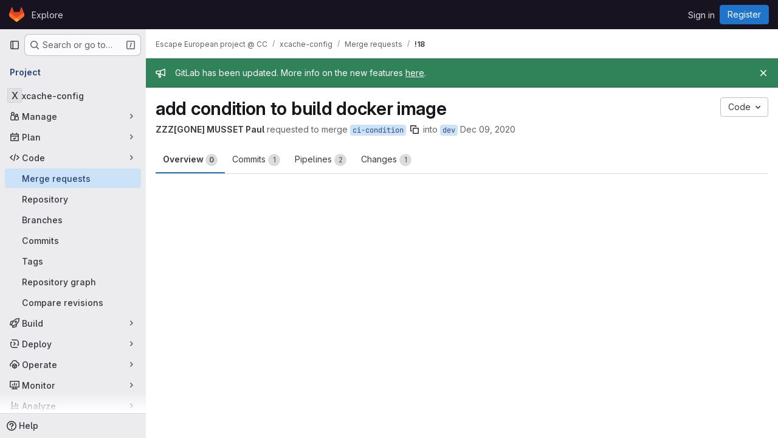

--- FILE ---
content_type: text/css; charset=utf-8
request_url: https://gitlab.in2p3.fr/assets/page_bundles/merge_requests-6fa86a6d9868c2c9ccb7adba4e3b7dd4f034efd027a240dd3b8606b6c4c1780b.css
body_size: 3971
content:
.diff-comment-avatar-holders{position:absolute;margin-left:-16px;z-index:100;width:1.26rem;height:1.26rem}.diff-comment-avatar-holders:hover .diff-comment-avatar:nth-child(1),.diff-comment-avatar-holders:hover .diff-comments-more-count:nth-child(1){transform:translateX(0px)}.diff-comment-avatar-holders:hover .diff-comment-avatar:nth-child(1):hover,.diff-comment-avatar-holders:hover .diff-comments-more-count:nth-child(1):hover{transform:translateX(0px)}.diff-comment-avatar-holders:hover .diff-comment-avatar:nth-child(2),.diff-comment-avatar-holders:hover .diff-comments-more-count:nth-child(2){transform:translateX(14px)}.diff-comment-avatar-holders:hover .diff-comment-avatar:nth-child(2):hover,.diff-comment-avatar-holders:hover .diff-comments-more-count:nth-child(2):hover{transform:translateX(14px)}.diff-comment-avatar-holders:hover .diff-comment-avatar:nth-child(3),.diff-comment-avatar-holders:hover .diff-comments-more-count:nth-child(3){transform:translateX(28px)}.diff-comment-avatar-holders:hover .diff-comment-avatar:nth-child(3):hover,.diff-comment-avatar-holders:hover .diff-comments-more-count:nth-child(3):hover{transform:translateX(28px)}.diff-comment-avatar-holders:hover .diff-comment-avatar:nth-child(4),.diff-comment-avatar-holders:hover .diff-comments-more-count:nth-child(4){transform:translateX(43.5px)}.diff-comment-avatar-holders:hover .diff-comment-avatar:nth-child(4):hover,.diff-comment-avatar-holders:hover .diff-comments-more-count:nth-child(4):hover{transform:translateX(43.5px)}.diff-comment-avatar-holders:hover .diff-comments-more-count{padding-left:2px;padding-right:2px}.diff-comment-avatar,.diff-comments-more-count{position:absolute;left:-2px;top:-2px;margin-right:0;border-color:var(--white, #fff);cursor:pointer;transition:all .1s ease-out}.diff-comment-avatar:nth-child(1),.diff-comments-more-count:nth-child(1){z-index:3}.diff-comment-avatar:nth-child(2),.diff-comments-more-count:nth-child(2){z-index:2}.diff-comment-avatar:nth-child(3),.diff-comments-more-count:nth-child(3){z-index:1}.diff-comment-avatar:nth-child(4),.diff-comments-more-count:nth-child(4){z-index:0}.diff-comment-avatar .avatar,.diff-comments-more-count .avatar{width:1.26rem;height:1.26rem}.diff-comments-more-count{padding-left:0;padding-right:0;overflow:hidden}.diff-file-changes{max-width:560px;width:100%;z-index:150;min-height:40px;max-height:312px;overflow-y:auto;margin-bottom:0}@container panel (width >= 576px){:where(html.with-gl-container-queries) .diff-file-changes{left:16px}}@media(width >= 576px){:where(html:not(.with-gl-container-queries)) .diff-file-changes{left:16px}}.diff-file-changes .dropdown-input .dropdown-input-search{pointer-events:all}.diff-file-changes .diff-changed-file{display:flex;padding-top:8px;padding-bottom:8px;min-width:0}.diff-file-changes .diff-file-changed-icon{margin-top:2px}.diff-file-changes .diff-changed-file-content{display:flex;flex-direction:column;min-width:0}.diff-file-changes .diff-changed-file-name,.diff-file-changes .diff-changed-blank-file-name{overflow:hidden;text-overflow:ellipsis;white-space:nowrap}.diff-file-changes .diff-changed-blank-file-name{color:var(--gray-400, #89888d);font-style:italic}.diff-file-changes .diff-changed-file-path{color:var(--gray-400, #89888d)}.diff-file-changes .diff-changed-stats{margin-left:auto;white-space:nowrap}.diff-files-holder{flex:1;min-width:0;z-index:203}.diff-files-holder .vue-recycle-scroller__item-wrapper{overflow:visible}.diff-files-holder .diff-file-is-active{outline:1px solid var(--gl-focus-ring-outer-color);outline-offset:2px}.diff-grid .diff-td{min-width:0}.diff-grid .diff-grid-row{display:grid;grid-template-columns:1fr 1fr}.diff-grid .diff-grid-left,.diff-grid .diff-grid-right{display:grid;grid-template-columns:50px 8px 0 1fr}.diff-grid .diff-grid-2-col{grid-template-columns:100px 1fr !important}.diff-grid .diff-grid-2-col.parallel{grid-template-columns:50px 1fr !important}.diff-grid .diff-grid-comments{display:grid;grid-template-columns:1fr 1fr}.diff-grid .diff-grid-comments.diff-grid-comments-full-width{grid-template-columns:1fr}.diff-grid .diff-grid-comments.diff-grid-comments-full-width .diff-td{border-right:0;border-bottom:0}.diff-grid .diff-grid-drafts{display:grid;grid-template-columns:1fr 1fr}.diff-grid .diff-grid-drafts .content+.content{border-top-style:solid;border-top-color:var(--gl-border-color-default);border-top-width:1px}.diff-grid .diff-grid-drafts .notes-content{border:0}.diff-grid.inline-diff-view .diff-grid-comments{display:grid;grid-template-columns:1fr}.diff-grid.inline-diff-view .diff-grid-drafts{display:grid;grid-template-columns:1fr}.diff-grid.inline-diff-view .diff-grid-row{grid-template-columns:1fr}.diff-grid.inline-diff-view .diff-grid-left,.diff-grid.inline-diff-view .diff-grid-right{grid-template-columns:50px 50px 8px 0 1fr}.diff-line-expand-button:hover,.diff-line-expand-button:focus{background-color:var(--gray-200, #bfbfc3)}.diff-table.code .diff-tr.line_holder .diff-td.line_content.parallel{width:unset}.diff-tr .timeline-discussion-body{padding:0 0 4px 32px}.diff-tr .timeline-entry img.avatar{margin-top:-2px;margin-right:8px}.discussion-collapsible{border:0 !important;margin:0}.discussion-collapsible .timeline-icon{padding-top:2px}@container panel (width >= 768px){:where(html.with-gl-container-queries) .diffs.tab-pane .files{min-height:calc(100vh - (calc(calc(var(--header-height) + calc(var(--system-header-height) + var(--performance-bar-height))) + var(--top-bar-height)) + 4.5rem + 11px + 56px))}}@media(width >= 768px){:where(html:not(.with-gl-container-queries)) .diffs.tab-pane .files{min-height:calc(100vh - (calc(calc(var(--header-height) + calc(var(--system-header-height) + var(--performance-bar-height))) + var(--top-bar-height)) + 4.5rem + 11px + 56px))}}.diff-tree-list{--file-row-height: 32px;--file-tree-min-height: 300px;--file-tree-bottom-padding: 16px;position:sticky;top:calc(calc(calc(var(--header-height) + calc(var(--system-header-height) + var(--performance-bar-height))) + var(--top-bar-height)) + 4.5rem + 11px);height:100%;min-height:var(--file-tree-min-height)}.diff-tree-list .drag-handle{bottom:16px}.diff-tree-list-floating{z-index:9}.diff-tree-list-floating-wrapper{position:relative;height:100%}.diff-tree-list-floating .diff-tree-list-floating-wrapper{position:fixed;background-color:var(--gl-background-color-default);box-shadow:.75rem 0 var(--gl-background-color-default)}.diff-tree-list-resizer{right:calc((.75rem + 2px)*-1) !important}.diff-tree-list-resizer::before{content:"";position:absolute;top:0;bottom:0;left:-4px;right:-4px}.tree-list-holder{height:100%}.tree-list-holder .file-row{width:calc(100% - 0.125rem*2);margin:0 0 0 .125rem;border:0;min-width:0;background:rgba(0,0,0,0)}.tree-list-gutter{height:.5rem}.file-row-header{display:flex;align-items:center;height:var(--file-row-height)}@container panel (width < 992px){:where(html.with-gl-container-queries) .diffs .files .diff-tree-list{--tree-list-max-height: calc(var(--file-row-height) * 8);position:relative;min-height:0;height:auto;top:0 !important;width:100% !important;z-index:1;margin-bottom:.5rem}:where(html.with-gl-container-queries) .diffs .files .tree-list-holder{padding-right:0}}@media(width < 992px){:where(html:not(.with-gl-container-queries)) .diffs .files .diff-tree-list{--tree-list-max-height: calc(var(--file-row-height) * 8);position:relative;min-height:0;height:auto;top:0 !important;width:100% !important;z-index:1;margin-bottom:.5rem}:where(html:not(.with-gl-container-queries)) .diffs .files .tree-list-holder{padding-right:0}}.ci-widget-container{align-items:center;justify-content:space-between;flex:1;flex-direction:row}@container panel (width < 768px){:where(html.with-gl-container-queries) .ci-widget-container{align-items:initial;flex-direction:column}}@media(width < 768px){:where(html:not(.with-gl-container-queries)) .ci-widget-container{align-items:initial;flex-direction:column}}.ci-widget-container .coverage{font-size:12px;color:var(--gl-text-color-subtle);line-height:initial}.deploy-body{display:flex;align-items:center;flex-wrap:wrap;justify-content:space-between}.deploy-body>*:not(:last-child){margin-right:.3em}.deploy-body svg{vertical-align:text-top}.deploy-body .deployment-info{white-space:nowrap;display:grid;grid-template-columns:max-content minmax(0, max-content) max-content;grid-gap:.25rem}.deploy-body .dropdown-menu{width:400px}.deploy-heading,.merge-train-position-indicator{padding:8px 16px}.deploy-heading .media-body,.merge-train-position-indicator .media-body{min-width:0;font-size:.75rem;margin-left:32px}.deploy-heading:not(:last-child),.merge-train-position-indicator:not(:last-child){border-bottom-style:solid;border-bottom-color:var(--gl-border-color-default);border-bottom-width:1px;border-bottom-color:var(--gl-border-color-section)}.diff-file-row{transition:color .2s ease-in-out}.diff-file-row.is-active{background-color:var(--gl-background-color-strong)}.diff-file-row.is-loading{color:var(--gl-text-color-disabled)}.mr-info-list{clear:left;position:relative;padding-top:4px}.mr-info-list p{margin:0;position:relative;padding:4px 0}.mr-info-list p:last-child{padding-bottom:0}.mr-info-list.mr-memory-usage p{float:left}.mr-info-list.mr-memory-usage .memory-graph-container{float:left;margin-left:5px}.mr-memory-usage{width:100%}.mr-memory-usage p.usage-info-loading .usage-info-load-spinner{margin-right:10px;font-size:16px}.mr-ready-to-merge-loader{max-width:418px}.mr-ready-to-merge-loader>svg{vertical-align:middle}.mr-section-container{border-style:solid;border-color:var(--gl-border-color-default);border-radius:var(--gl-border-radius-lg);border-width:1px;border-color:var(--gl-border-color-section);background-color:var(--gl-background-color-section)}.mr-section-container:not(:first-child){margin-top:var(--gl-spacing-scale-5)}.mr-section-container:empty,.mr-section-container:has(.reports-widgets-container:empty){display:none}.mr-section-container .gl-skeleton-loader{display:block}.mr-section-container>.mr-widget-section:first-child,.mr-section-container>.mr-widget-section .widget-merge-status{border-top-left-radius:calc(0.5rem - 1px);border-top-right-radius:calc(0.5rem - 1px)}.mr-section-container>.mr-widget-section>:last-child,.mr-section-container>.mr-widget-section .deploy-heading:last-child{border-bottom-left-radius:calc(0.5rem - 1px);border-bottom-right-radius:calc(0.5rem - 1px)}.mr-section-container>.mr-widget-border-top:first-of-type{border-top:0}.mr-state-widget{color:var(--gl-text-color-default)}.mr-state-widget .commit-message-edit{border-radius:.25rem}.mr-state-widget .commits-list>li{padding:16px}@container panel (width >= 768px){:where(html.with-gl-container-queries) .mr-state-widget .commits-list>li{margin-left:2rem}}@media(width >= 768px){:where(html:not(.with-gl-container-queries)) .mr-state-widget .commits-list>li{margin-left:2rem}}@container panel (width >= 768px){:where(html.with-gl-container-queries) .mr-state-widget .mr-commit-dropdown .dropdown-menu{width:150%}}@media(width >= 768px){:where(html:not(.with-gl-container-queries)) .mr-state-widget .mr-commit-dropdown .dropdown-menu{width:150%}}.mr-state-widget .mr-report{padding:0}.mr-state-widget form{margin-bottom:0}.mr-state-widget form .clearfix{margin-bottom:0}.mr-state-widget .btn{font-size:.875rem}.mr-state-widget .ci-widget{color:var(--gl-text-color-default);display:flex;align-items:center;justify-content:space-between}@container panel (width < 576px){:where(html.with-gl-container-queries) .mr-state-widget .ci-widget{flex-wrap:wrap}}@media(width < 576px){:where(html:not(.with-gl-container-queries)) .mr-state-widget .ci-widget{flex-wrap:wrap}}.mr-state-widget .ci-widget .ci-widget-content{display:flex;align-items:center;flex:1}.mr-state-widget .mr-widget-icon{font-size:22px}.mr-state-widget .normal{flex:1;flex-basis:auto}.mr-state-widget .capitalize{text-transform:capitalize}.mr-state-widget .mr-pipeline-title{flex-grow:999;padding-top:5px}.mr-state-widget .label-branch{font-family:var(--default-mono-font, "GitLab Mono"), "JetBrains Mono", "Menlo", "DejaVu Sans Mono", "Liberation Mono", "Consolas", "Ubuntu Mono", "Courier New", "andale mono", "lucida console", monospace;font-variant-ligatures:none;overflow:hidden;word-break:break-all}.mr-state-widget .label-branch.label-truncate>a,.mr-state-widget .label-branch.label-truncate>span{display:inline-block;max-width:12.5em;margin-bottom:-0.3125rem;white-space:nowrap;text-overflow:ellipsis;overflow:hidden}.mr-state-widget .mr-widget-body::after{display:block;clear:both;content:""}.mr-state-widget .mr-widget-body .approve-btn{margin-right:5px}.mr-state-widget .mr-widget-body h4{float:left;font-weight:600;font-size:14px;line-height:inherit;margin-top:0;margin-bottom:0}.mr-state-widget .mr-widget-body h4 time{font-weight:400}.mr-state-widget .mr-widget-body .btn-grouped{margin-left:0;margin-right:7px}.mr-state-widget .mr-widget-body .spacing{margin:0 0 0 10px}.mr-state-widget .mr-widget-body .danger{color:var(--gl-text-color-danger)}.mr-state-widget .mr-widget-body .dropdown-menu li a{padding:5px}.mr-state-widget .mr-widget-body .has-custom-error{display:inline-block}@container panel (width < 576px){:where(html.with-gl-container-queries) .mr-state-widget .mr-widget-body .btn-grouped{float:none;margin-right:0}:where(html.with-gl-container-queries) .mr-state-widget .mr-widget-body .accept-action{width:100%;text-align:center}}@media(width < 576px){:where(html:not(.with-gl-container-queries)) .mr-state-widget .mr-widget-body .btn-grouped{float:none;margin-right:0}:where(html:not(.with-gl-container-queries)) .mr-state-widget .mr-widget-body .accept-action{width:100%;text-align:center}}.mr-state-widget .mr-widget-body .commit-message-editor label{padding:0}.mr-state-widget .mr-widget-body.mr-pipeline-suggest{border-radius:.25rem;line-height:20px;border:1px solid var(--gl-border-color-default)}.mr-state-widget .mr-widget-body.mr-pipeline-suggest .circle-icon-container{color:var(--gl-border-color-default)}.mr-widget-body,.mr-widget-content{padding:12px 16px}@container panel (width < 768px){:where(html.with-gl-container-queries) .mr-widget-body-ready-merge{padding-top:.5rem;padding-bottom:.5rem;padding-right:.5rem}}@media(width < 768px){:where(html:not(.with-gl-container-queries)) .mr-widget-body-ready-merge{padding-top:.5rem;padding-bottom:.5rem;padding-right:.5rem}}.mr-widget-border-top{border-top:1px solid var(--gl-border-color-default)}.mr-widget-border-top:last-child .report-block-container{border-bottom-left-radius:calc(0.25rem - 1px);border-bottom-right-radius:calc(0.25rem - 1px)}.mr-widget-extension{border-top-style:solid;border-top-color:var(--gl-border-color-default);border-top-width:1px;border-top-color:var(--gl-border-color-section);background-color:var(--gl-background-color-subtle);container-name:mr-widget-extension;container-type:inline-size;position:relative;z-index:1}.mr-widget-extension.clickable:hover{background-color:var(--gl-background-color-strong);cursor:pointer}.mr-widget-extension-icon::before{content:"";position:absolute;left:50%;top:50%;opacity:.3;border-style:solid;border-width:4px;border-radius:9999px;width:24px;height:24px;transform:translate(-50%, -50%)}.mr-widget-extension-icon::after{content:"";position:absolute;border-radius:9999px;left:50%;top:50%;width:16px;height:16px;border:4px solid;transform:translate(-50%, -50%)}.mr-widget-section .code-text{flex:1}.mr-version-controls{color:var(--gl-text-color-default)}.mr-version-controls .mr-version-menus-container{display:flex;align-items:center;flex-wrap:wrap;z-index:199;white-space:nowrap}.mr-version-controls .mr-version-menus-container .gl-dropdown-toggle{width:auto;max-width:170px}.mr-version-controls .mr-version-menus-container .gl-dropdown-toggle svg{top:10px;right:8px}.mr-version-controls .content-block{padding:8px 16px;border-bottom:0}.mr-version-controls .mr-version-dropdown,.mr-version-controls .mr-version-compare-dropdown{top:1px;margin:0 .125rem}.mr-version-controls .mr-version-dropdown .dropdown-toggle.gl-button,.mr-version-controls .mr-version-compare-dropdown .dropdown-toggle.gl-button{padding:.25rem 2px .25rem .25rem;font-weight:600}.mr-version-controls .mr-version-dropdown .dropdown-toggle.gl-button .gl-button-icon,.mr-version-controls .mr-version-compare-dropdown .dropdown-toggle.gl-button .gl-button-icon{margin-left:.125rem}.mr-version-controls .dropdown-title{color:var(--gl-text-color-strong)}.mr-section-container .resize-observer>object{height:0}@container panel (width >= 992px){:where(html.with-gl-container-queries) .merge-request-overview{display:grid;grid-template-columns:calc(100% - 290px - 2rem) auto;column-gap:2rem}}@media(width >= 992px){:where(html:not(.with-gl-container-queries)) .merge-request-overview{display:grid;grid-template-columns:calc(100% - 290px - 2rem) auto;column-gap:2rem}}.container-fluid:not(.container-limited) .detail-page-header.is-merge-request,.container-fluid:not(.container-limited) .detail-page-description.is-merge-request,.container-fluid:not(.container-limited) .merge-request-tabs-container.is-merge-request,.container-fluid.rd-page-container .detail-page-header.is-merge-request,.container-fluid.rd-page-container .detail-page-description.is-merge-request,.container-fluid.rd-page-container .merge-request-tabs-container.is-merge-request{margin-left:auto;margin-right:auto;max-width:1248px}.page-with-panels .container-fluid:not(.container-limited) .detail-page-header.is-merge-request,.page-with-panels .container-fluid:not(.container-limited) .detail-page-description.is-merge-request,.page-with-panels .container-fluid:not(.container-limited) .merge-request-tabs-container.is-merge-request,.page-with-panels .container-fluid.rd-page-container .detail-page-header.is-merge-request,.page-with-panels .container-fluid.rd-page-container .detail-page-description.is-merge-request,.page-with-panels .container-fluid.rd-page-container .merge-request-tabs-container.is-merge-request{max-width:1272px}.container-fluid.diffs-container-limited .flash-container{margin-left:auto;margin-right:auto;max-width:1280px;padding-left:1rem;padding-right:1rem}@keyframes review-btn-animate{0%,100%{transform:scale(1)}75%{transform:scale(1.2)}}.mr-widget-merge-details *,.mr-widget-merge-details{font-size:.75rem}.mr-widget-merge-details p{font-size:.875rem}.mr-widget-merge-details li:not(:last-child){margin-bottom:.25rem}.mr-ready-merge-related-links a,.mr-widget-merge-details a{text-decoration:underline}.mr-ready-merge-related-links a:hover,.mr-ready-merge-related-links a:focus,.mr-widget-merge-details a:hover,.mr-widget-merge-details a:focus{text-decoration:none}.merge-request-notification-toggle .gl-toggle{margin-left:auto}.merge-request-notification-toggle .gl-toggle-label{font-weight:400}.memory-graph-container{border-style:solid;border-color:var(--gl-border-color-default);border-width:1px;background-color:var(--gl-background-color-default)}.pending-review-item:not(:last-child)::before{content:"";position:absolute;width:2px;left:10px;top:20px;height:calc(100% - 20px);height:100%;background-color:var(--gl-background-color-strong)}.review-comment-icon{min-width:22px;height:22px}.commits ol:not(:last-of-type){margin-bottom:0}.mr-section-container .media-body{column-gap:0}@container panel (width >= 768px){:where(html.with-gl-container-queries) .mr-section-container .state-container-action-buttons{flex-direction:row-reverse}}@media(width >= 768px){:where(html:not(.with-gl-container-queries)) .mr-section-container .state-container-action-buttons{flex-direction:row-reverse}}.mr-state-loader svg{vertical-align:middle}.mr-state-loader .gl-skeleton-loader{max-width:334px}.diff-file-discussions-wrapper{width:100%}.diff-file-discussions-wrapper .timeline-entry.note-discussion>.timeline-entry-inner{border-bottom:0 !important}.diff-file-discussions-wrapper .diff-discussions:not(:first-child)>.notes{padding-top:0}.diff-file-discussions-wrapper .note-discussion{border-bottom-style:solid !important;border-bottom-color:var(--gl-border-color-default) !important;border-bottom-width:1px !important}.diff-file-discussions-wrapper .discussion-collapsible{margin:0;border-left-width:0;border-right-width:0;border-bottom-width:0;border-top-left-radius:0;border-top-right-radius:0}.diff-file-discussions-wrapper .discussion-collapsible .notes{background-color:var(--gl-background-color-subtle)}.merge-request-overview .md-header{top:calc(calc(calc(var(--header-height) + calc(var(--system-header-height) + var(--performance-bar-height))) + var(--top-bar-height)) + 4.5rem)}
